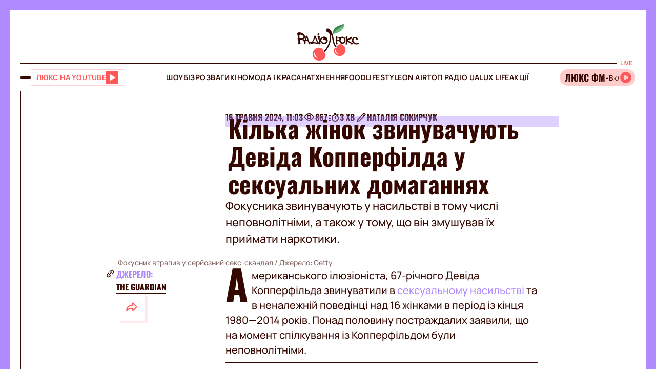

--- FILE ---
content_type: image/svg+xml
request_url: https://lux.fm/assets/img/common/share.svg
body_size: -191
content:
<svg width="26" height="26" viewBox="0 0 26 26" fill="none" xmlns="http://www.w3.org/2000/svg">
<path d="M14.0827 7.6375V4.33333C14.0827 4.04602 14.1968 3.77047 14.4 3.5673C14.6031 3.36414 14.8787 3.25 15.166 3.25C15.4502 3.2512 15.7226 3.36403 15.9243 3.56417L23.5077 11.1475C23.6092 11.2482 23.6898 11.368 23.7448 11.5C23.7998 11.6321 23.8281 11.7737 23.8281 11.9167C23.8281 12.0597 23.7998 12.2013 23.7448 12.3333C23.6898 12.4653 23.6092 12.5851 23.5077 12.6858L15.9243 20.2692C15.7723 20.4182 15.5796 20.5192 15.3705 20.5594C15.1614 20.5996 14.945 20.5772 14.7485 20.4952C14.552 20.4131 14.384 20.2749 14.2656 20.0979C14.1472 19.9209 14.0836 19.713 14.0827 19.5V16.1417H13.1618C11.4503 16.1161 9.75363 16.4634 8.1897 17.1593C6.62577 17.8552 5.23202 18.8831 4.10518 20.1717C3.96938 20.3525 3.78041 20.4862 3.56477 20.5542C3.34913 20.6222 3.11761 20.621 2.90268 20.5508C2.68394 20.477 2.49451 20.3353 2.362 20.1462C2.22948 19.9572 2.16082 19.7308 2.16601 19.5C2.16601 9.62 10.9193 7.93 14.0827 7.6375ZM13.1618 13.9533C13.8864 13.9511 14.6103 13.9981 15.3285 14.0942C15.585 14.1331 15.819 14.2627 15.988 14.4595C16.1569 14.6564 16.2497 14.9073 16.2493 15.1667V16.8892L21.211 11.9167L16.2493 6.94417V8.66667C16.2493 8.95398 16.1352 9.22953 15.932 9.4327C15.7289 9.63586 15.4533 9.75 15.166 9.75C14.1802 9.75 6.38018 9.96667 4.69018 16.7158C7.14317 14.9073 10.1142 13.9384 13.1618 13.9533Z" fill="#FF5858"/>
</svg>


--- FILE ---
content_type: application/javascript; charset=utf-8
request_url: https://fundingchoicesmessages.google.com/f/AGSKWxWQgXD7AsJkgjgVs7OnUSCzmFEm_i8lQO_-mQx4Apgm9Z-zBswsejJMALrlhDzzvDbeoaKCgAUroFMTqBNp39GbyXwlVeKfgl1Tywmy0tU79l8jH1hVLIDmTBxiZAG6yXGsFZpEpEhiQsy2pREliNOeZIIe6b_iDNWtpeWlkM5qE0OqMEYnLV-8XMaw/_/delivery/apu.php/ad290x60_/sponsor-ad/admob./AdZoneAdXp.
body_size: -1285
content:
window['fe39c788-a421-45d4-ad47-7e0c4d385851'] = true;